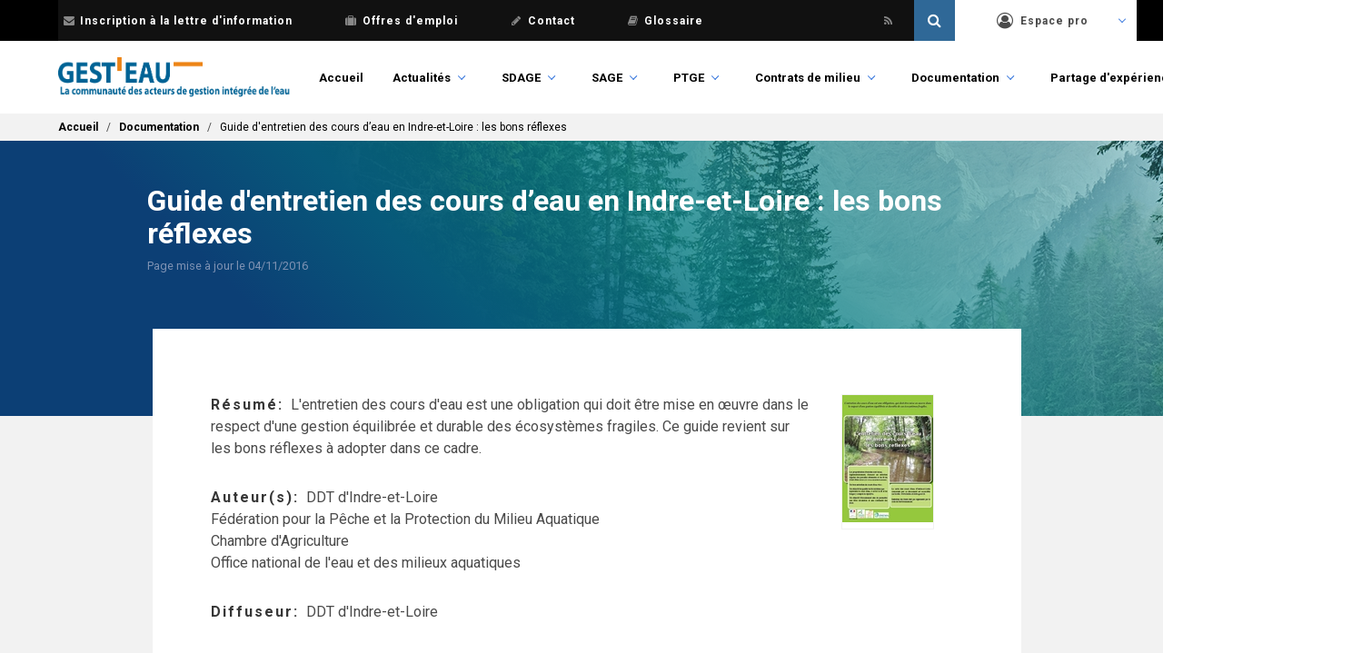

--- FILE ---
content_type: text/html; charset=UTF-8
request_url: https://www.gesteau.fr/document/guide-dentretien-des-cours-d%E2%80%99eau-en-indre-et-loire-les-bons-reflexes
body_size: 8547
content:
<!DOCTYPE html>
<html lang="fr" dir="ltr" prefix="content: http://purl.org/rss/1.0/modules/content/  dc: http://purl.org/dc/terms/  foaf: http://xmlns.com/foaf/0.1/  og: http://ogp.me/ns#  rdfs: http://www.w3.org/2000/01/rdf-schema#  schema: http://schema.org/  sioc: http://rdfs.org/sioc/ns#  sioct: http://rdfs.org/sioc/types#  skos: http://www.w3.org/2004/02/skos/core#  xsd: http://www.w3.org/2001/XMLSchema# ">
  <head>
    <meta charset="utf-8" />
<script async src="https://www.googletagmanager.com/gtag/js?id=UA-4919770-14"></script>
<script>window.dataLayer = window.dataLayer || [];function gtag(){dataLayer.push(arguments)};gtag("js", new Date());gtag("config", "UA-4919770-14", {"groups":"default","anonymize_ip":true});</script>
<script>var _paq = _paq || [];(function(){var u=(("https:" == document.location.protocol) ? "https://po.oieau.fr/piwik/" : "http://po.oieau.fr/piwik/");_paq.push(["setSiteId", "21"]);_paq.push(["setTrackerUrl", u+"piwik.php"]);_paq.push(["setDoNotTrack", 1]);_paq.push(["trackPageView"]);_paq.push(["setIgnoreClasses", ["no-tracking","colorbox"]]);_paq.push(["enableLinkTracking"]);var d=document,g=d.createElement("script"),s=d.getElementsByTagName("script")[0];g.type="text/javascript";g.defer=true;g.async=true;g.src=u+"piwik.js";s.parentNode.insertBefore(g,s);})();</script>
<meta name="title" content="Guide d&#039;entretien des cours d’eau en Indre-et-Loire : les bons réflexes | Gest&#039;eau" />
<link rel="canonical" href="https://www.gesteau.fr/document/guide-dentretien-des-cours-d%E2%80%99eau-en-indre-et-loire-les-bons-reflexes" />
<meta name="description" content="L&#039;entretien des cours d&#039;eau est une obligation qui doit être mise en œuvre dans le respect d&#039;une gestion équilibrée et durable des écosystèmes fragiles. Ce guide revient sur les bons réflexes à adopter dans ce cadre." />
<meta name="Generator" content="Drupal 8 (https://www.drupal.org)" />
<meta name="MobileOptimized" content="width" />
<meta name="HandheldFriendly" content="true" />
<meta name="viewport" content="width=device-width, initial-scale=1.0, maximum-scale=1.0, minimum-scale=1.0, user-scalable=no" />
<meta http-equiv="X-UA-Compatible" content="IE=edge,chrome=1" />
<meta http-equiv="ImageToolbar" content="false" />
<link rel="shortcut icon" href="/sites/default/files/favicon.ico" type="image/vnd.microsoft.icon" />
<link rel="revision" href="/document/guide-dentretien-des-cours-d%E2%80%99eau-en-indre-et-loire-les-bons-reflexes" />

    <title>Guide d&#039;entretien des cours d’eau en Indre-et-Loire : les bons réflexes | Gest&#039;eau</title>
    <link href="https://fonts.googleapis.com/css?family=Roboto:100,100i,300,300i,400,400i,500,500i,700,700i,900,900i" rel="stylesheet">
    <style media="all">
@import url("/modules/custom/gesteau_maps/assets/css/gesteau_maps.css?t9ats3");
@import url("/modules/custom/gesteau_maps/libraries/leaflet_panel/dist/leaflet-panel-layers.min.css?t9ats3");
@import url("/modules/custom/gesteau_maps/libraries/leaflet_geosearch/dist/Control.Geocoder.css?t9ats3");
@import url("/modules/custom/gesteau_maps/libraries/leaflet_mouseposition/src/L.Control.MousePosition.css?t9ats3");
@import url("/core/themes/stable/css/system/components/ajax-progress.module.css?t9ats3");
@import url("/core/themes/stable/css/system/components/align.module.css?t9ats3");
@import url("/core/themes/stable/css/system/components/autocomplete-loading.module.css?t9ats3");
@import url("/core/themes/stable/css/system/components/fieldgroup.module.css?t9ats3");
@import url("/core/themes/stable/css/system/components/container-inline.module.css?t9ats3");
@import url("/core/themes/stable/css/system/components/clearfix.module.css?t9ats3");
@import url("/core/themes/stable/css/system/components/details.module.css?t9ats3");
@import url("/core/themes/stable/css/system/components/hidden.module.css?t9ats3");
@import url("/core/themes/stable/css/system/components/item-list.module.css?t9ats3");
@import url("/core/themes/stable/css/system/components/js.module.css?t9ats3");
@import url("/core/themes/stable/css/system/components/nowrap.module.css?t9ats3");
@import url("/core/themes/stable/css/system/components/position-container.module.css?t9ats3");
@import url("/core/themes/stable/css/system/components/progress.module.css?t9ats3");
@import url("/core/themes/stable/css/system/components/reset-appearance.module.css?t9ats3");
@import url("/core/themes/stable/css/system/components/resize.module.css?t9ats3");
@import url("/core/themes/stable/css/system/components/sticky-header.module.css?t9ats3");
@import url("/core/themes/stable/css/system/components/system-status-counter.css?t9ats3");
@import url("/core/themes/stable/css/system/components/system-status-report-counters.css?t9ats3");
@import url("/core/themes/stable/css/system/components/system-status-report-general-info.css?t9ats3");
@import url("/core/themes/stable/css/system/components/tabledrag.module.css?t9ats3");
@import url("/core/themes/stable/css/system/components/tablesort.module.css?t9ats3");
@import url("/core/themes/stable/css/system/components/tree-child.module.css?t9ats3");
@import url("/modules/custom/gesteau_faq/../../../libraries/chosen/chosen.css?t9ats3");
@import url("/modules/custom/gesteau_faq/assets/css/gesteau-faq-list.css?t9ats3");
@import url("/modules/custom/gesteau_faq/assets/css/gesteau-forum-list.css?t9ats3");
@import url("/modules/contrib/leaflet/js/leaflet/dist/leaflet.css?t9ats3");
</style>
<link rel="stylesheet" href="https://cdn.jsdelivr.net/npm/bulma@0.6.2/css/bulma.css" media="all" />
<style media="all">
@import url("/themes/contrib/bulma/assets/font-awesome/css/font-awesome.css?t9ats3");
@import url("/themes/contrib/bulma/assets/overrides.css?t9ats3");
@import url("/themes/contrib/bulma/assets/bulma.style.css?t9ats3");
@import url("/themes/custom/bulma_gesteau/assets/overrides.css?t9ats3");
@import url("/themes/custom/bulma_gesteau/assets/bulma_gesteau.style.css?t9ats3");
@import url("/themes/custom/bulma_gesteau/assets/front.css?t9ats3");
@import url("/themes/custom/bulma_gesteau/assets/actualites.css?t9ats3");
@import url("/themes/custom/bulma_gesteau/assets/partages.css?t9ats3");
@import url("/themes/custom/bulma_gesteau/assets/recherche.css?t9ats3");
@import url("/themes/custom/bulma_gesteau/assets/responsive.css?t9ats3");
</style>

    
<!--[if lte IE 8]>
<script src="/core/assets/vendor/html5shiv/html5shiv.min.js?v=3.7.3"></script>
<![endif]-->


  </head>
  <body class="life-is-fr">    <a href="#main-content" class="visually-hidden focusable">Aller au contenu principal
    </a>  <div class="dialog-off-canvas-main-canvas" data-off-canvas-main-canvas><div class="container navbar-secondary-container is-fluid">
    <div class="container">
        <nav class="navbar navbar-secondary">
            <div class="navbar-menu">
                <div class="navbar-start secondary-menu">
                    <!-- Secondary menu -->
                    <a class="navbar-item" href="/lettre-information"><span class="icon"><i class="fa fa-envelope"></i></span>Inscription à la lettre d'information</a>
                    <a class="navbar-item" href="/annonces"><span class="icon"><i class="fa fa-suitcase"></i></span>Offres d'emploi</a>
                    <a class="navbar-item" href="/contact"><span class="icon"><i class="fa fa-pencil"></i></span>Contact</a>
                    <a class="navbar-item last" target="_blank" href="https://glossaire.eauetbiodiversite.fr/"><span class="icon"><i class="fa fa-book"></i></span>Glossaire</a>
                    <!-- Social menu -->
                    <a class="navbar-item navbar-icon" target="_blank" href="https:///www.linkedin.com/showcase/gesteau/">
                        <span class="icon">
                          <svg xmlns="http://www.w3.org/2000/svg" viewBox="-200 0 1000 500"><!--!Font Awesome Free 6.5.2 by @fontawesome - https://fontawesome.com License - https://fontawesome.com/license/free Copyright 2024 Fonticons, Inc.--><path fill="#888" d="M416 32H31.9C14.3 32 0 46.5 0 64.3v383.4C0 465.5 14.3 480 31.9 480H416c17.6 0 32-14.5 32-32.3V64.3c0-17.8-14.4-32.3-32-32.3zM135.4 416H69V202.2h66.5V416zm-33.2-243c-21.3 0-38.5-17.3-38.5-38.5S80.9 96 102.2 96c21.2 0 38.5 17.3 38.5 38.5 0 21.3-17.2 38.5-38.5 38.5zm282.1 243h-66.4V312c0-24.8-.5-56.7-34.5-56.7-34.6 0-39.9 27-39.9 54.9V416h-66.4V202.2h63.7v29.2h.9c8.9-16.8 30.6-34.5 62.9-34.5 67.2 0 79.7 44.3 79.7 101.9V416z"/></svg>
                        </span>
                    </a>
                    <a class="navbar-item navbar-icon" target="_blank" href="https://x.com/gesteau">
                        <span class="icon">
                          <svg xmlns="http://www.w3.org/2000/svg" viewBox="-200 0 1000 500"><!--!Font Awesome Free 6.5.2 by @fontawesome - https://fontawesome.com License - https://fontawesome.com/license/free Copyright 2024 Fonticons, Inc.--><path fill="#888" d="M389.2 48h70.6L305.6 224.2 487 464H345L233.7 318.6 106.5 464H35.8L200.7 275.5 26.8 48H172.4L272.9 180.9 389.2 48zM364.4 421.8h39.1L151.1 88h-42L364.4 421.8z"/></svg>
                        </span>
                    </a>
                    <a class="navbar-item navbar-icon" target="_blank" href="/rss-actus"><span class="icon"><i class="fa fa-rss"></i></span></a>
                </div>

                <div class="navbar-end">
                    <!-- Search bar -->
                    <div id="secondary-search" class="secondary-search">
                        <form data-drupal-selector="views-exposed-form-search-api-header-default" action="/recherche" method="get">
                            <input class="secondary-search-input" type="text" value="" name="search_api_fulltext" id="search">
                            <input class="secondary-search-submit" type="submit" value="">
                            <span class="secondary-search-icon icon"><i class="fa fa-search"></i></span>
                        </form>
                    </div>

                    <!-- User menu -->
                    <div class="navbar-item has-dropdown is-hoverable user-menu">
                        <a class="navbar-link" href="/user">
                            <span class="icon"><i class="fa fa-user-circle-o"></i></span>
                            Espace pro
                        </a>                            <div class="navbar-dropdown">
                                    <a class="navbar-item" href="/user">
                                        Gérer mon compte
                                    </a>
                                    <a class="navbar-item" href="/contact">
                                        Demander la création d'une fiche (SAGE, PTGE ou contrat)
                                    </a>
                                    <a class="navbar-item" href="/contact">
                                        Demander les droits d'accès à une fiche (SAGE, PTGE ou contrat)
                                    </a>                    </div>
                </div>
            </div>
        </nav>
    </div>
</div>
<div class="container">
  <nav class="navbar navbar-primary" role="navigation" aria-label="primary navigation">
    <div class="navbar-brand">
      <a class="navbar-item" href="/" title="Accueil" rel="home">
        <img src="/themes/custom/bulma_gesteau/logo.png" />
      </a>
      <div id="js-navbar-burger" class="navbar-burger burger" data-target="navbar-menu">
        <span></span>
        <span></span>
        <span></span>
      </div>
    </div>
    <div id="js-navbar-menu" class="navbar-menu"><nav role="navigation" aria-labelledby="navbar-menu-menu" id="navbar-menu" class="navbar-end menu">
  <h2 class="menu-label visually-hidden" id="navbar-menu-menu">Main navigation</h2>      <ul class="navbar">        <li class="navbar-item"><a href="/" data-drupal-link-system-path="&lt;front&gt;">Accueil</a>      </li>        <li class="navbar-item navbar-link is-hoverable"><a href="/actualites" data-drupal-link-system-path="actualites">Actualités</a>      <ul class="navbar navbar-dropdown">        <li class="navbar-item"><a href="/actualites" data-drupal-link-system-path="actualites">Actualités</a>      </li>        <li class="navbar-item"><a href="/agenda" data-drupal-link-system-path="agenda">Agenda</a>      </li>        <li class="navbar-item"><a href="/lettre-information" data-drupal-link-system-path="lettre-information">Lettre d&#039;information</a>      </li>        <li class="navbar-item"><a href="/lettre-gemapi" data-drupal-link-system-path="lettre-gemapi">Lettre GEMAPI</a>      </li>        <li class="navbar-item"><a href="/lettre-ptge" data-drupal-link-system-path="lettre-ptge">Lettre PTGE</a>      </li>        <li class="navbar-item"><a href="/node/add/evenement" data-drupal-link-system-path="node/add/evenement">Proposer un événement</a>      </li>    </ul>      </li>        <li class="navbar-item navbar-link is-hoverable"><a href="/presentation/sdage" data-drupal-link-system-path="node/45751">SDAGE</a>      <ul class="navbar navbar-dropdown">        <li class="navbar-item"><a href="/presentation/sdage" data-drupal-link-system-path="node/45751">Qu&#039;est-ce qu&#039;un SDAGE ?</a>      </li>        <li class="navbar-item"><a href="/sdage/textes-reglementaires" data-drupal-link-system-path="node/45756">Textes réglementaires et jurisprudence</a>      </li>        <li class="navbar-item"><a href="/consulter-les-sdage" data-drupal-link-system-path="node/45754">Consulter les SDAGE</a>      </li>    </ul>      </li>        <li class="navbar-item navbar-link is-hoverable"><a href="/presentation/sage" data-drupal-link-system-path="node/45752">SAGE</a>      <ul class="navbar navbar-dropdown">        <li class="navbar-item"><a href="/presentation/sage" data-drupal-link-system-path="node/45752">Qu&#039;est-ce qu&#039;un SAGE ?</a>      </li>        <li class="navbar-item"><a href="/textes-reglementaires/sage" data-drupal-link-system-path="node/45758">Textes réglementaires</a>      </li>        <li class="navbar-item"><a href="/sage" data-drupal-link-system-path="sage">Carte de situation</a>      </li>        <li class="navbar-item"><a href="/rechercher/sage" data-drupal-link-system-path="rechercher/sage">Rechercher un SAGE</a>      </li>        <li class="navbar-item"><a href="/telecharger/sage" data-drupal-link-system-path="node/58877">Télécharger les données des SAGE</a>      </li>        <li class="navbar-item"><a href="/chiffres-cles/sage" data-drupal-link-system-path="chiffres-cles/sage">Chiffres clés</a>      </li>        <li class="navbar-item"><a href="/base-regles-sage/sage" data-drupal-link-system-path="node/183359">Base de données nationale des règles de SAGE</a>      </li>        <li class="navbar-item"><a href="/metier/sage" data-drupal-link-system-path="node/195359">Métier d&#039;animation du SAGE</a>      </li>        <li class="navbar-item"><a href="/forum/faq" data-drupal-link-system-path="forum/faq">FAQ - Réponses du Ministère</a>      </li>    </ul>      </li>        <li class="navbar-item navbar-link is-hoverable"><a href="/presentation/ptge" data-drupal-link-system-path="node/195622">PTGE</a>      <ul class="navbar navbar-dropdown">        <li class="navbar-item"><a href="/presentation/ptge" data-drupal-link-system-path="node/195622">Qu’est-ce qu’un PTGE ?</a>      </li>        <li class="navbar-item"><a href="/ptge" data-drupal-link-system-path="ptge">Carte de situation des PTGE</a>      </li>        <li class="navbar-item"><a href="/rechercher/ptge" data-drupal-link-system-path="rechercher/ptge">Rechercher un PTGE</a>      </li>        <li class="navbar-item"><a href="/telecharger/ptge" data-drupal-link-system-path="node/195623">Télécharger les données des PTGE</a>      </li>        <li class="navbar-item"><a href="/lettre-ptge" data-drupal-link-system-path="lettre-ptge">Lettre PTGE</a>      </li>        <li class="navbar-item"><a href="/chiffres-cles/ptge" data-drupal-link-system-path="chiffres-cles/ptge">Chiffres clés</a>      </li>    </ul>      </li>        <li class="navbar-item navbar-link is-hoverable"><a href="/presentation/contrat" data-drupal-link-system-path="node/45753">Contrats de milieu</a>      <ul class="navbar navbar-dropdown">        <li class="navbar-item"><a href="/presentation/contrat" data-drupal-link-system-path="node/45753">Qu&#039;est-ce qu&#039;un contrat de milieu ?</a>      </li>        <li class="navbar-item"><a href="/textes-reglementaires/contrat" data-drupal-link-system-path="node/45759">Textes réglementaires</a>      </li>        <li class="navbar-item"><a href="/contrats" data-drupal-link-system-path="contrats">Carte de situation</a>      </li>        <li class="navbar-item"><a href="/rechercher/contrat" data-drupal-link-system-path="rechercher/contrat">Rechercher un contrat de milieu</a>      </li>        <li class="navbar-item"><a href="/telecharger/contrat" data-drupal-link-system-path="node/58878">Télécharger les données des contrats de milieu</a>      </li>        <li class="navbar-item"><a href="/chiffres-cles/contrat" data-drupal-link-system-path="chiffres-cles/contrat">Chiffres clés</a>      </li>    </ul>      </li>        <li class="navbar-item navbar-link is-hoverable"><a href="/documentation" data-drupal-link-system-path="documentation">Documentation</a>      <ul class="navbar navbar-dropdown">        <li class="navbar-item"><a href="/documentation" data-drupal-link-system-path="documentation">Rechercher un document</a>      </li>        <li class="navbar-item"><a href="/textes-reglementaires" data-drupal-link-system-path="node/66901">Textes réglementaires</a>      </li>        <li class="navbar-item"><a href="/guides-methodologiques" data-drupal-link-system-path="node/66935">Guides méthodologiques</a>      </li>    </ul>      </li>        <li class="navbar-item navbar-link is-hoverable"><a href="/partage-experiences" data-drupal-link-system-path="node/106025">Partage d&#039;expériences</a>      <ul class="navbar navbar-dropdown">        <li class="navbar-item"><a href="/partage-experiences" data-drupal-link-system-path="node/106025">Partage d&#039;expériences</a>      </li>        <li class="navbar-item"><a href="/forum" data-drupal-link-system-path="forum">Forum</a>      </li>        <li class="navbar-item"><a href="/reunions-animateurs" data-drupal-link-system-path="node/84934">Réunions des animateurs</a>      </li>        <li class="navbar-item"><a href="/rendez-vous-gesteau" data-drupal-link-system-path="node/106998">Rendez-vous Gest&#039;eau</a>      </li>        <li class="navbar-item"><a href="/partage-experiences/a-linternational" data-drupal-link-system-path="node/157575">A l&#039;international</a>      </li>    </ul>      </li>        <li class="navbar-item navbar-link is-hoverable"><a href="/life-eau-climat" data-drupal-link-system-path="node/161512">LIFE Eau&amp;Climat</a>      <ul class="navbar navbar-dropdown">        <li class="menu-is-fr navbar-item"><a href="/life-eau-climat" data-drupal-link-system-path="node/161512">Accueil projet</a>      </li>        <li class="menu-is-fr navbar-item"><a href="/life-eau-climat/presentation" data-drupal-link-system-path="node/183537">Présentation</a>      </li>        <li class="menu-is-fr navbar-item"><a href="/life-eau-climat/actualit%C3%A9s" data-drupal-link-system-path="node/183538">Actualités</a>      </li>        <li class="menu-is-fr navbar-item"><a href="/life-eau-climat/partenaires" data-drupal-link-system-path="node/182495">Partenaires</a>      </li>        <li class="menu-is-fr navbar-item"><a href="/life-eau-climat/actions" data-drupal-link-system-path="node/183543">Actions</a>      </li>        <li class="menu-is-fr navbar-item"><a href="/life-eau-climat/resultats" data-drupal-link-system-path="node/183549">Résultats</a>      </li>        <li class="menu-is-fr navbar-item"><a href="/life-eau-climat/communication" data-drupal-link-system-path="node/183550">Communication</a>      </li>        <li class="menu-is-fr navbar-item"><a href="/life-eau-climat/ressources" data-drupal-link-system-path="node/183551">Ressources</a>      </li>        <li class="menu-is-en navbar-item"><a href="/en/life-eau-climat" data-drupal-link-system-path="node/184176">Home</a>      </li>        <li class="menu-is-en navbar-item"><a href="/en/life-eau-climat/presentation" data-drupal-link-system-path="node/184178">Presentation</a>      </li>        <li class="menu-is-en navbar-item"><a href="/en/life-eau-climat/news" data-drupal-link-system-path="node/184179">News</a>      </li>        <li class="menu-is-en navbar-item"><a href="/en/life-eau-climat/partners" data-drupal-link-system-path="node/184180">Partners</a>      </li>        <li class="menu-is-en navbar-item"><a href="/en/life-eau-climat/actions" data-drupal-link-system-path="node/184197">Actions</a>      </li>        <li class="menu-is-en navbar-item"><a href="/en/life-eau-climat/results" data-drupal-link-system-path="node/184203">Results</a>      </li>        <li class="menu-is-en navbar-item"><a href="/en/life-eau-climat/communication" data-drupal-link-system-path="node/184204">Communication</a>      </li>        <li class="menu-is-en navbar-item"><a href="/en/life-eau-climat/resources" data-drupal-link-system-path="node/184205">Resources</a>      </li>    </ul>      </li>    </ul></nav>

    </div>
  </nav>
</div><section class="hero breadcrumbs">    <div class="hero-footer">
      <div class="container"><div id="block-bulma-gesteau-breadcrumbs" class="block block-system block-system-breadcrumb-block clearfix">  <nav class="breadcrumb" role="navigation" aria-labelledby="system-breadcrumb">
    <h2 id="system-breadcrumb" class="visually-hidden">Fil d'Ariane</h2>
    <ol>      <li>          <a href="/">Accueil</a>      </li>      <li>          <a href="/documentation">Documentation</a>      </li>      <li>Guide d&#039;entretien des cours d’eau en Indre-et-Loire : les bons réflexes      </li>    </ol>  </nav></div>

      </div>
    </div></section><section class="hero gesteau-title">
  <div class="container is-fluid gesteau-title-background">
    <div class="hero-body">
      <div class="container">
        <div class="columns is-centered">
          <div class="is-10 column"><div id="block-bulma-gesteau-page-title" class="block block-core block-page-title-block clearfix">  <h1 class="title"><span>Guide d&#039;entretien des cours d’eau en Indre-et-Loire : les bons réflexes</span>
</h1>

  <div class="subtitle">      <div>
        Page mise à jour le&nbsp;04/11/2016
      </div>  </div></div>

            <h2 class="subtitle">
            </h2>
          </div>
        </div>
      </div>
    </div>
  </div>
</section><section class="section gesteau-main">
  <main role="main" class="container">
    <a id="main-content" tabindex="-1"></a>


    <div class="columns is-centered">      <div class="main-content column is-10"><div id="block-returndocumentionsearch" class="block block-gesteau block-return-documention-search__block2 clearfix"></div>
<div id="block-bulma-gesteau-content" class="block block-system block-system-main-block clearfix">
<article data-history-node-id="107434" role="article" about="/document/guide-dentretien-des-cours-d%E2%80%99eau-en-indre-et-loire-les-bons-reflexes" class="content document full clearfix migrated">
  <div>      <div>    <div><figure class="image">
  <img src="/sites/default/files/gesteau/content_files/document/sans_titre_1_61.jpg" typeof="foaf:Image" />
</figure>
</div></div>  <div class="field-text-with-summary content field-wrapper">
    <div class="label is-pulled-left">Résumé</div>    <div><p>L'entretien des cours d'eau est une obligation qui doit être mise en œuvre dans le respect d'une gestion équilibrée et durable des écosystèmes fragiles. Ce guide revient sur les bons réflexes à adopter dans ce cadre.</p></div>  </div>  <div class="field-wrapper">
    <div class="label is-pulled-left">Auteur(s)</div>      <div>    <div>DDT d&#039;Indre-et-Loire</div>    <div>Fédération pour la Pêche et la Protection du Milieu Aquatique</div>    <div>Chambre d&#039;Agriculture</div>    <div>Office national de l&#039;eau et des milieux aquatiques</div>      </div>  </div>  <div class="field-wrapper">
    <div class="label is-pulled-left">Diffuseur</div>      <div>    <div>DDT d&#039;Indre-et-Loire</div>      </div>  </div>  <div class="field-wrapper">
    <div class="label is-pulled-left">Type de document</div>      <div>    <div>Guide méthodologique</div>      </div>  </div>  <div class="field-wrapper">
    <div class="label is-pulled-left">Thématiques abordées par le document</div>      <div>    <div>Planification/Plans de gestion/Outils de gestion participative</div>      </div>  </div>  <div class="field-wrapper">
    <div class="label is-pulled-left">Thèmes Gest&#039;eau</div>      <div>    <div>Cours d&#039;eau</div>    <div>Sensibilisation</div>      </div>  </div>  <div class="field-wrapper">
    <div class="label is-pulled-left">Date de publication</div>    <div><time datetime="2016-08-01T12:00:00Z">01/08/2016</time>
</div>  </div>  <div class="field-wrapper">
    <div class="label is-pulled-left">Fichiers attachés</div>      <div>    <div><span class="file file--mime-application-pdf file--application-pdf">
  <span class="icon">
    <i class="fa fa-file-pdf-o"></i>
  </span><a href="https://www.gesteau.fr/sites/default/files/gesteau/content_files/document/guide_dentretien_des_cours_deau.pdf" type="application/pdf; length=1" title="guide_dentretien_des_cours_deau.pdf">guide_dentretien_des_cours_deau.pdf</a>
</span>
</div>      </div>  </div>  <div class="field-wrapper">
    <div class="label is-pulled-left">Langue</div>    <div>Français</div>  </div>
  </div>

</article>
</div>

      </div>    </div>

  </main>
</section><footer role="contentinfo" class="footer">
  <div class="container is-fluid plan">
    <div class="container"><div class="footer-newsletter"><div id="block-blocinscriptionnewsletterfooter" class="block block-block-content block-block-content1b9cc0d1-0c35-496f-b2f9-254d6f340d8c clearfix column is-narrow">      <div class="field-text-with-summary content">    <div><div class="footer-newsletter">
<h3>Lettre d'information</h3>

<form accept-charset="UTF-8" action="https://www.gesteau.fr/lettre-information" class="webform-submission-form webform-submission-add-form webform-submission-lettre-d-information-form webform-submission-lettre-d-information-add-form js-webform-details-toggle webform-details-toggle contextual-region" data-drupal-selector="webform-submission-lettre-d-information-add-form" method="get">
<div class="columns">
<div class="column is-5"><label for="adresse_e_mail2">Inscrivez-vous à la lettre d'information : </label></div>

<div class="column is-5"><input aria-required="true" autocomplete="off" class="form-email required" data-drupal-selector="edit-adresse-e-mail" maxlength="254" name="adresse_e_mail2" placeholder="Saisissez votre email" required="required" size="60" type="email" value="" /></div>

<nav class="radios--wrapper fieldgroup form-composite webform-composite-visible-title required js-webform-type-radios webform-type-radios panel js-form-item form-item js-form-wrapper form-wrapper" data-drupal-selector="edit-je-souhaite">
<p class="panel-heading fieldset-legend js-form-required form-required">Je souhaite</p>

<div class="panel-block fieldset-wrapper">
<div class="js-webform-radios webform-options-display-one-column">
<div class="js-form-item field form-item js-form-type-radio form-item-je-souhaite js-form-item-je-souhaite"><label class="label control-label option" for="edit-je-souhaite-m-abonner"><input checked="checked" class="form-radio" data-drupal-selector="edit-je-souhaite-m-abonner" name="je_souhaite" type="radio" value="m_abonner" /> m'abonner</label></div>

<div class="js-form-item field form-item js-form-type-radio form-item-je-souhaite js-form-item-je-souhaite"><label class="label control-label option" for="edit-je-souhaite-me-desabonner"><input class="form-radio" data-drupal-selector="edit-je-souhaite-me-desabonner" name="je_souhaite" type="radio" value="me_desabonner" /> me désabonner</label></div>
</div>
</div>
</nav>

<div class="column is-2 cta"><input type="submit" value="Valider" /></div>
</div>
</form>
</div>
</div></div></div>
</div><div id="block-sitemap" class="block block-sitemap clearfix column is-narrow">
<div class="sitemap">    <div class="sitemap-message">Toutes les rubriques du site Gest'eau !
    </div>      <div class="sitemap-box-menu sitemap-box-menu-main sitemap-box">          <h2>Main navigation</h2>        <div class="content"><ul class="sitemap-menu"><li class="first leaf"><a href="/" data-drupal-link-system-path="&lt;front&gt;">Accueil</a></li>
<li class="expanded"><a href="/actualites" data-drupal-link-system-path="actualites">Actualités</a><ul class="sitemap-menu"><li class="first leaf"><a href="/actualites" data-drupal-link-system-path="actualites">Actualités</a></li>
<li class="leaf"><a href="/agenda" data-drupal-link-system-path="agenda">Agenda</a></li>
<li class="leaf"><a href="/lettre-information" data-drupal-link-system-path="lettre-information">Lettre d&#039;information</a></li>
<li class="leaf"><a href="/lettre-gemapi" data-drupal-link-system-path="lettre-gemapi">Lettre GEMAPI</a></li>
<li class="leaf"><a href="/lettre-ptge" data-drupal-link-system-path="lettre-ptge">Lettre PTGE</a></li>
<li class="last leaf"><a href="/node/add/evenement" data-drupal-link-system-path="node/add/evenement">Proposer un événement</a></li>
</ul></li>
<li class="expanded"><a href="/presentation/sdage" data-drupal-link-system-path="node/45751">SDAGE</a><ul class="sitemap-menu"><li class="first leaf"><a href="/presentation/sdage" data-drupal-link-system-path="node/45751">Qu&#039;est-ce qu&#039;un SDAGE ?</a></li>
<li class="leaf"><a href="/sdage/textes-reglementaires" data-drupal-link-system-path="node/45756">Textes réglementaires et jurisprudence</a></li>
<li class="last leaf"><a href="/consulter-les-sdage" data-drupal-link-system-path="node/45754">Consulter les SDAGE</a></li>
</ul></li>
<li class="expanded"><a href="/presentation/sage" data-drupal-link-system-path="node/45752">SAGE</a><ul class="sitemap-menu"><li class="first leaf"><a href="/presentation/sage" data-drupal-link-system-path="node/45752">Qu&#039;est-ce qu&#039;un SAGE ?</a></li>
<li class="leaf"><a href="/textes-reglementaires/sage" data-drupal-link-system-path="node/45758">Textes réglementaires</a></li>
<li class="leaf"><a href="/sage" data-drupal-link-system-path="sage">Carte de situation</a></li>
<li class="leaf"><a href="/rechercher/sage" data-drupal-link-system-path="rechercher/sage">Rechercher un SAGE</a></li>
<li class="leaf"><a href="/telecharger/sage" data-drupal-link-system-path="node/58877">Télécharger les données des SAGE</a></li>
<li class="leaf"><a href="/chiffres-cles/sage" data-drupal-link-system-path="chiffres-cles/sage">Chiffres clés</a></li>
<li class="leaf"><a href="/base-regles-sage/sage" data-drupal-link-system-path="node/183359">Base de données nationale des règles de SAGE</a></li>
<li class="leaf"><a href="/metier/sage" data-drupal-link-system-path="node/195359">Métier d&#039;animation du SAGE</a></li>
<li class="last leaf"><a href="/forum/faq" data-drupal-link-system-path="forum/faq">FAQ - Réponses du Ministère</a></li>
</ul></li>
<li class="expanded"><a href="/presentation/ptge" data-drupal-link-system-path="node/195622">PTGE</a><ul class="sitemap-menu"><li class="first leaf"><a href="/presentation/ptge" data-drupal-link-system-path="node/195622">Qu’est-ce qu’un PTGE ?</a></li>
<li class="leaf"><a href="/ptge" data-drupal-link-system-path="ptge">Carte de situation des PTGE</a></li>
<li class="leaf"><a href="/rechercher/ptge" data-drupal-link-system-path="rechercher/ptge">Rechercher un PTGE</a></li>
<li class="leaf"><a href="/telecharger/ptge" data-drupal-link-system-path="node/195623">Télécharger les données des PTGE</a></li>
<li class="leaf"><a href="/lettre-ptge" data-drupal-link-system-path="lettre-ptge">Lettre PTGE</a></li>
<li class="last leaf"><a href="/chiffres-cles/ptge" data-drupal-link-system-path="chiffres-cles/ptge">Chiffres clés</a></li>
</ul></li>
<li class="expanded"><a href="/presentation/contrat" data-drupal-link-system-path="node/45753">Contrats de milieu</a><ul class="sitemap-menu"><li class="first leaf"><a href="/presentation/contrat" data-drupal-link-system-path="node/45753">Qu&#039;est-ce qu&#039;un contrat de milieu ?</a></li>
<li class="leaf"><a href="/textes-reglementaires/contrat" data-drupal-link-system-path="node/45759">Textes réglementaires</a></li>
<li class="leaf"><a href="/contrats" data-drupal-link-system-path="contrats">Carte de situation</a></li>
<li class="leaf"><a href="/rechercher/contrat" data-drupal-link-system-path="rechercher/contrat">Rechercher un contrat de milieu</a></li>
<li class="leaf"><a href="/telecharger/contrat" data-drupal-link-system-path="node/58878">Télécharger les données des contrats de milieu</a></li>
<li class="last leaf"><a href="/chiffres-cles/contrat" data-drupal-link-system-path="chiffres-cles/contrat">Chiffres clés</a></li>
</ul></li>
<li class="expanded"><a href="/documentation" data-drupal-link-system-path="documentation">Documentation</a><ul class="sitemap-menu"><li class="first leaf"><a href="/documentation" data-drupal-link-system-path="documentation">Rechercher un document</a></li>
<li class="leaf"><a href="/textes-reglementaires" data-drupal-link-system-path="node/66901">Textes réglementaires</a></li>
<li class="last leaf"><a href="/guides-methodologiques" data-drupal-link-system-path="node/66935">Guides méthodologiques</a></li>
</ul></li>
<li class="expanded"><a href="/partage-experiences" data-drupal-link-system-path="node/106025">Partage d&#039;expériences</a><ul class="sitemap-menu"><li class="first leaf"><a href="/partage-experiences" data-drupal-link-system-path="node/106025">Partage d&#039;expériences</a></li>
<li class="leaf"><a href="/forum" data-drupal-link-system-path="forum">Forum</a></li>
<li class="leaf"><a href="/reunions-animateurs" data-drupal-link-system-path="node/84934">Réunions des animateurs</a></li>
<li class="leaf"><a href="/rendez-vous-gesteau" data-drupal-link-system-path="node/106998">Rendez-vous Gest&#039;eau</a></li>
<li class="last leaf"><a href="/partage-experiences/a-linternational" data-drupal-link-system-path="node/157575">A l&#039;international</a></li>
</ul></li>
<li class="last expanded"><a href="/life-eau-climat" data-drupal-link-system-path="node/161512">LIFE Eau&amp;Climat</a><ul class="sitemap-menu"><li class="first leaf"><a href="/life-eau-climat" data-drupal-link-system-path="node/161512">Accueil projet</a></li>
<li class="leaf"><a href="/life-eau-climat/presentation" data-drupal-link-system-path="node/183537">Présentation</a></li>
<li class="leaf"><a href="/life-eau-climat/actualit%C3%A9s" data-drupal-link-system-path="node/183538">Actualités</a></li>
<li class="leaf"><a href="/life-eau-climat/partenaires" data-drupal-link-system-path="node/182495">Partenaires</a></li>
<li class="leaf"><a href="/life-eau-climat/actions" data-drupal-link-system-path="node/183543">Actions</a></li>
<li class="leaf"><a href="/life-eau-climat/resultats" data-drupal-link-system-path="node/183549">Résultats</a></li>
<li class="leaf"><a href="/life-eau-climat/communication" data-drupal-link-system-path="node/183550">Communication</a></li>
<li class="leaf"><a href="/life-eau-climat/ressources" data-drupal-link-system-path="node/183551">Ressources</a></li>
<li class="leaf"><a href="/en/life-eau-climat" data-drupal-link-system-path="node/184176">Home</a></li>
<li class="leaf"><a href="/en/life-eau-climat/presentation" data-drupal-link-system-path="node/184178">Presentation</a></li>
<li class="leaf"><a href="/en/life-eau-climat/news" data-drupal-link-system-path="node/184179">News</a></li>
<li class="leaf"><a href="/en/life-eau-climat/partners" data-drupal-link-system-path="node/184180">Partners</a></li>
<li class="leaf"><a href="/en/life-eau-climat/actions" data-drupal-link-system-path="node/184197">Actions</a></li>
<li class="leaf"><a href="/en/life-eau-climat/results" data-drupal-link-system-path="node/184203">Results</a></li>
<li class="leaf"><a href="/en/life-eau-climat/communication" data-drupal-link-system-path="node/184204">Communication</a></li>
<li class="last leaf"><a href="/en/life-eau-climat/resources" data-drupal-link-system-path="node/184205">Resources</a></li>
</ul></li>
</ul>
        </div>
      </div></div>
</div>



    </div>
  </div>
  <div class="container is-fluid links">
    <div class="container">
      <a href="/faq">FAQ</a>&nbsp; | &nbsp;
      <a href="/mentions-legales">Mentions légales</a>&nbsp; | &nbsp;
      <a href="/donnees-personnelles">Données personnelles</a>&nbsp; | &nbsp;
      <a href="/avertissement">Avertissement</a>&nbsp; | &nbsp;
      <a href="/rss">RSS</a>&nbsp; | &nbsp;
      <a href="/sitemap">Plan du site</a>
    </div>
  </div>
  <div class="container logos">
    <div class="columns">
      <div class="column is-6">
        <img class="logo-oieau" title="Logo Office International de l'Eau" alt="Logo Office International de l'Eau" src="/themes/custom/bulma_gesteau/img/logos/oieau-2021.png" width="175" loading="lazy" />
        <p>
          Gest'eau a été créé et est géré par l'OiEau (Office International de l'Eau), avec le soutien financier de l'OFB (Office français de la biodiversité), et le soutien financier et l'appui technique du Ministère de la Transition écologique, de la Biodiversité, de la Forêt, de la Mer et de la Pêche.
        </p>
      </div>
      <div class="column is-2">
        <img class="logo-afb" title="Office Français de la Biodiversité" alt="Office Français de la Biodiversité" src="/themes/custom/bulma_gesteau/img/logos/ofb.png" width="185" loading="lazy" />
      </div>
      <div class="column is-2">
        <img class="logo-agences" title="Logo Agences de l'Eau" alt="Logo Agences de l'Eau" src="/themes/custom/bulma_gesteau/img/logos/agences.png" width="135" loading="lazy" />
      </div>
      <div class="column is-2">
        <img class="logo-ministere" title="Logo Ministère de la Transition écologique" alt="Logo Ministère de la Transition écologique" src="/themes/custom/bulma_gesteau/img/logos/logo-mte-2025-@300.png" loading="lazy" width="140" />
      </div>
    </div>
  </div>
</footer>

  </div>
    <script type="application/json" data-drupal-selector="drupal-settings-json">{"path":{"baseUrl":"\/","scriptPath":null,"pathPrefix":"","currentPath":"node\/107434","currentPathIsAdmin":false,"isFront":false,"currentLanguage":"fr"},"pluralDelimiter":"\u0003","ajaxPageState":{"libraries":"bulma_gesteau\/global,core\/html5shiv,gesteau_faq\/gesteau-faq-list,gesteau_faq\/gesteau-forum-list,gesteau_maps\/leaflet-geosearch,gesteau_maps\/leaflet-maps,gesteau_maps\/leaflet-mouseposition,gesteau_maps\/leaflet-sidepanel,gesteau_maps\/leaflet-wms,google_analytics\/google_analytics,matomo\/matomo,moderated_content_bulk_publish\/moderated-content-bulk-publish,system\/base","theme":"bulma_gesteau","theme_token":null},"ajaxTrustedUrl":[],"google_analytics":{"account":"UA-4919770-14","trackOutbound":true,"trackMailto":true,"trackDownload":true,"trackDownloadExtensions":"7z|aac|arc|arj|asf|asx|avi|bin|csv|doc(x|m)?|dot(x|m)?|exe|flv|gif|gz|gzip|hqx|jar|jpe?g|js|mp(2|3|4|e?g)|mov(ie)?|msi|msp|pdf|phps|png|ppt(x|m)?|pot(x|m)?|pps(x|m)?|ppam|sld(x|m)?|thmx|qtm?|ra(m|r)?|sea|sit|tar|tgz|torrent|txt|wav|wma|wmv|wpd|xls(x|m|b)?|xlt(x|m)|xlam|xml|z|zip"},"matomo":{"trackMailto":true},"user":{"uid":0,"permissionsHash":"3329695ef6cd77f7b40cdc10c953ed05647fc2e1d4bcd4c3426b6940ebb193b1"}}</script>
<script src="/core/assets/vendor/domready/ready.min.js?v=1.0.8"></script>
<script src="/core/assets/vendor/jquery/jquery.min.js?v=3.2.1"></script>
<script src="/core/assets/vendor/jquery-once/jquery.once.min.js?v=2.2.0"></script>
<script src="/core/misc/drupalSettingsLoader.js?v=8.6.0-rc1"></script>
<script src="/sites/default/files/languages/fr_wIStB-g-xAoWi2xoDeOIlRjiBQS1AAd7xUMTA-5ItOw.js?t9ats3"></script>
<script src="/core/misc/drupal.js?v=8.6.0-rc1"></script>
<script src="/core/misc/drupal.init.js?v=8.6.0-rc1"></script>
<script src="/modules/contrib/google_analytics/js/google_analytics.js?v=8.6.0-rc1"></script>
<script src="/modules/contrib/matomo/js/matomo.js?v=8.6.0-rc1"></script>
<script src="/modules/contrib/moderated_content_bulk_publish/js/moderated_content_bulk_publish.js?t9ats3"></script>
<script src="/core/misc/progress.js?v=8.6.0-rc1"></script>
<script src="/core/misc/ajax.js?v=8.6.0-rc1"></script>
<script src="/themes/contrib/bulma/assets/js/bulma.js?t9ats3"></script>
<script src="/themes/custom/bulma_gesteau/assets/js/classie.js?v=20220217"></script>
<script src="/themes/custom/bulma_gesteau/assets/js/bulma_gesteau.js?v=20220217"></script>
<script src="/modules/custom/gesteau_faq/../../../libraries/chosen/chosen.jquery.js?t9ats3"></script>
<script src="/modules/custom/gesteau_faq/assets/js/gesteau-faq-list.js?t9ats3"></script>
<script src="/modules/custom/gesteau_faq/assets/js/gesteau-forum-list.js?t9ats3"></script>
<script src="/modules/contrib/leaflet/js/leaflet/dist/leaflet.js?v=1.0.3"></script>
<script src="/modules/contrib/leaflet/leaflet.drupal.js?v=8.6.0-rc1"></script>
<script src="/modules/custom/gesteau_maps/assets/js/Control.ZoneSwitcher.js?v=1.0.9"></script>
<script src="/modules/custom/gesteau_maps/libraries/leaflet_panel/dist/leaflet-panel-layers.min.js?v=1.0.8"></script>
<script src="/modules/custom/gesteau_maps/libraries/leaflet_wms/dist/leaflet.wms.js?v=1.0.8"></script>
<script src="/modules/custom/gesteau_maps/libraries/leaflet_geosearch/dist/Control.Geocoder.js?v=1.0.8"></script>
<script src="/modules/custom/gesteau_maps/libraries/leaflet_mouseposition/src/L.Control.MousePosition.js?v=1.0.8"></script>

    <script>
    var uisearch = new UISearch( document.getElementById( 'secondary-search' ) );
    </script>
  </body>
</html>


--- FILE ---
content_type: text/css
request_url: https://www.gesteau.fr/modules/custom/gesteau_faq/assets/css/gesteau-forum-list.css?t9ats3
body_size: 491
content:
.div-btn {
  display: flex;
  align-items: center;
  justify-content: center;
}

.th-forum {
    width: 45%;
}

.th-topics {
    width: 12%;
}

.th-posts {
    width: 13%;
}

.th-last-post {
    width: 30%;
}

.td-last-reply {
  text-align: left !important;
}

#mots_cles_forum_chosen {
    width: 500px;
}

#div-faq-forum {
    padding: 3rem;
    margin-bottom: 0px;
    margin-top: 10px;
}

.row-disabled {
    background-color: rgba(239, 239, 239, 0.3) !important;
    color: rgb(170, 170, 170);
 }

 
.row-disabled a{
    color: rgb(170, 170, 170);
 }

 .tooltip-faq {
    position: relative;
    width: 100%;
  }
  .tooltip-faq .tooltiptext-faq {
    visibility: hidden;
    width: 250px;
    background-color: black;
    color: #fff;
    text-align: center;
    border-radius: 6px;
    padding: 5px 0;
    position: absolute;
    z-index: 1;
    bottom: 110%;
    left: 50%;
    margin-left: -60px;
  }

  .tooltip-faq .tooltiptext-faq::after {
    content: "";
    position: absolute;
    top: 100%;
    left: 50%;
    margin-left: -5px;
    border-width: 5px;
    border-style: solid;
    border-color: black transparent transparent transparent;
  }

  .tooltip-faq:hover .tooltiptext-faq {
    visibility: visible;
  }


--- FILE ---
content_type: text/css
request_url: https://www.gesteau.fr/themes/custom/bulma_gesteau/assets/partages.css?t9ats3
body_size: 1658
content:
.partage-experiences {
  margin-top: 35px;
}

.partage-experiences .views-col {
  text-align: center;
  color: #FFFFFF;
  padding: 1.5rem 3rem;
  margin-top: 1.6rem;
  max-width: 416px;
}

.partage-experiences .views-col h3 {
  font-size: 1.4rem;
  font-weight: bold;
  color: #FFFFFF;
  line-height: 30px;
  margin-top: 10px;
  margin-bottom: 12px;
}

.partage-experiences .views-col div.subtitle {
  font-size: 1.1rem;
  color: #FFFFFF;
}


.partage-experiences .views-col {
  background: url('../img/bg_sage.png') no-repeat;
  height: 400px;
  margin-left: 1rem;
  margin-right: 1rem;
}

.partage-experiences ul {
  margin: 0;
  list-style: none;
  margin-bottom:  20px;
  padding: 0;
}

.partage-experiences .views-col ul li {
  text-align: left;
  border-bottom: 1px solid #1b668e;
  background: url('../img/arrow.png') right no-repeat;
  padding: 3px 0;
  transition: all ease 0.3s;
}

.partage-experiences .views-col ul li:hover {
  padding-left: 10px;
}

.partage-experiences ul li:last-child{
  border-bottom: none;
}

.partage-experiences ul li a {
  text-transform: uppercase;
  color: #FFFFFF;
  font-size:  0.8rem;
  font-weight: bold;
}

.partage-experiences .views-col img {
  width: 100px;
  text-align: center;
  display: inline-block;
}


/* Forum */
.partage-experiences .forum {
  background: url('../img/bg_contrats.png') no-repeat;
  height: 400px;
  text-align: center;
  color: #FFFFFF;
  padding: 1.5rem 3rem;
  margin-top: 1.6rem;
  max-width: 416px;
  margin-left: 1rem;
  margin-right: 1rem;
}

.partage-experiences .forum h3 {
  font-size: 1.4rem;
  font-weight: bold;
  color: #FFFFFF;
  line-height: 30px;
  margin: 1rem 0 4rem;
}

.partage-experiences .forum img {
  width: 100px;
  text-align: center;
  display: inline-block;
}

/* Réglementation - documents - Web */
.reglementation-documents-web {
  background: #FFFFFF;
  padding: 2.2rem 3rem;
  margin-bottom: 2.5rem;
}

.reglementation-documents-web h2 {
 color: #000000;
 font-size:  1.5rem;
 display: inline-block;
 font-weight: bold;
 margin-bottom: 1.5rem;
 padding-right: 15px;
}

.reglementation-documents-web ul li {
  padding-top: 10px;
  margin-top: 10px;
  border-top: 1px solid #eeeeee;
}

.reglementation-documents-web ul li:first-child {
  border-top: none;
}

.reglementation-documents-web ul li a {
  color: #000000;
}

.reglementation-documents-web ul li {
  color: #666;
  font-size: 0.9rem;
}

.reglementation-documents-web .reglementation ul li  {
  background: url('../img/picto_reglementation.png') 0 15px no-repeat;
  padding-left: 35px;
}

.reglementation-documents-web .documents ul li  {
  background: url('../img/picto_document.png') 0 15px no-repeat;
  padding-left: 35px;
  word-wrap: break-word;
}

.reglementation-documents-web .web ul li  {
  background: url('../img/picto_web.png') 0 15px no-repeat;
  padding-left: 35px;
}


/* Vie des territoires */
.container.vie-des-territoires {
  background: rgb(0,61,118);
  background: -moz-linear-gradient(top, rgba(0,61,118,1) 0%, rgba(1,81,118,1) 100%);
  background: -webkit-linear-gradient(top, rgba(0,61,118,1) 0%,rgba(1,81,118,1) 100%);
  background: linear-gradient(to bottom, rgba(0,61,118,1) 0%,rgba(1,81,118,1) 100%);
  filter: progid:DXImageTransform.Microsoft.gradient( startColorstr='#003d76', endColorstr='#015176',GradientType=0 );
  padding: 1.5rem 3rem;
}

.container.vie-des-territoires h2 {
 color: #FFFFFF;
 font-size:  1.5rem;
 display: inline-block;
 font-weight: bold;
 margin-bottom: 1.5rem;
 padding-right: 15px;
}

.container.vie-des-territoires .more {
  font-weight: 600;
  text-transform: uppercase;
  font-size: 0.6rem;
  letter-spacing: 1px;
  color: #FFFFFF;
  background: url('../img/arrow_white.png') 90% no-repeat;
  padding-right: 3%;
  margin-left: 15px; 
  transition: all ease 0.3s;
}

.container.vie-des-territoires .views-field-title a {
  font-weight: bold;
  color: #c1cad3;
  font-size: 1.2rem;
  line-height: 1rem;
}

.container.vie-des-territoires .views-field-view-node a {
  font-weight: 500;
  text-transform: uppercase;
  font-size: 0.8rem;
  letter-spacing: 1px;
  color: #FFFFFF;
  background: url('../img/arrow_red.png') 90% no-repeat;
  padding-right: 10%;
  transition: all ease 0.3s;
  margin-top: 10px;
  display: inline-block;
}

.container.vie-des-territoires .views-field-view-node a:hover {
  padding-right: 15%;
}

.container.vie-des-territoires .views-field-field-illustration-vt {
  float: left;
  width: 80px;
  height: 80px;
  margin-right: 10px;
  margin-bottom: 35px;
}
.container.vie-des-territoires .views-field-field-page-de-garde {
  float: left;
  width: 80px;
  height: 80px;
  margin-right: 10px;
  margin-bottom: 35px;
}

/* Agenda */
.agenda-actus {
  margin: 2.5rem 11px;
}

.agenda-actus .agenda {
  background: #FFFFFF;
  padding: 2rem;
}

.agenda-actus .agenda h2 {
 color: #000000;
 font-size:  1.5rem;
 display: inline-block;
 font-weight: bold;
 margin-bottom: 1.5rem;
 padding-right: 15px;
}

.agenda-actus .agenda .more {
  font-weight: 600;
  text-transform: uppercase;
  font-size: 0.6rem;
  letter-spacing: 1px;
  color: #000000;
  background: url('../img/arrow_black.png') 90% no-repeat;
  padding-right: 8%;
  margin-left: 15px; 
  transition: all ease 0.3s;
}

.agenda-actus .agenda .views-field-title a {
  color: #000000;
  font-size: 0.9rem;
  line-height: 0.9rem;
}

.agenda-actus .agenda ul li  {
  background: url('../img/picto_evenement.png') 0 5px no-repeat;
  padding-left: 35px;
}

.agenda-actus .agenda ul li:first-child {
  padding-bottom: 10px;
  margin-bottom: 10px;
  border-bottom: 1px solid #eeeeee;
}

.agenda-actus .agenda .views-field-field-dates-evenement {
  color: #999999;
  font-size: 0.7rem;
  font-weight: 500;
  letter-spacing: 2px;
}

/* Actualités */
.agenda-actus {
  margin: 3rem 11px;
}

.agenda-actus .actualites {
  padding: 2rem;
}

.agenda-actus .actualites h2 {
 color: #000000;
 font-size:  1.5rem;
 display: inline-block;
 font-weight: bold;
 margin-bottom: 1.5rem;
 padding-right: 15px;
}

.agenda-actus .actualites .more {
  font-weight: 600;
  text-transform: uppercase;
  font-size: 0.6rem;
  letter-spacing: 1px;
  color: #000000;
  background: url('../img/arrow_black.png') 90% no-repeat;
  padding-right: 6%;
  margin-left: 15px; 
  transition: all ease 0.3s;
}

.agenda-actus .actualites .views-field-field-image-actualite {
  float: left;
  width: 80px;
  height: 80px;
  margin-right: 10px;
  margin-bottom: 35px;
}

.agenda-actus .actualites .views-field-field-image-actualite img {
  width: 80px;
  height: 80px;
}

.agenda-actus .actualites .views-field-title a {
  color: #777777;
  font-weight: bold;
  font-size: 1.1rem;
  line-height: 0.9rem;
}

.agenda-actus .actualites .views-field-created {
  color: #999999;
  font-size: 0.7rem;
  font-weight: 500;
  letter-spacing: 2px;
}

.agenda-actus .actualites .views-field-view-node a {
  display: inline-block;
  margin-top: 10px;
  font-weight: 500;
  text-transform: uppercase;
  font-size: 0.8rem;
  letter-spacing: 1px;
  color: #000000;
  background: url('../img/arrow_red.png') 90% no-repeat;
  padding-right: 11%;
  transition: all ease 0.3s;
}

.agenda-actus .actualites .views-field-view-node a:hover {
    padding-right: 14%;
}

/* Sélection documentaire */
.selection-documentaire {
  background: rgb(53,122,112);
  background: -moz-linear-gradient(top, rgba(53,122,112,1) 0%, rgba(67,140,110,1) 100%);
  background: -webkit-linear-gradient(top, rgba(53,122,112,1) 0%,rgba(67,140,110,1) 100%);
  background: linear-gradient(to bottom, rgba(53,122,112,1) 0%,rgba(67,140,110,1) 100%);
  filter: progid:DXImageTransform.Microsoft.gradient( startColorstr='#357a70', endColorstr='#438c6e',GradientType=0 );
  padding: 1.5rem 3rem;
}

.selection-documentaire h2 {
 color: #FFFFFF;
 font-size:  1.5rem;
 display: inline-block;
 font-weight: bold;
 margin-bottom: 1.5rem;
 padding-right: 15px;
}

.selection-documentaire .more {
  font-weight: 600;
  text-transform: uppercase;
  font-size: 0.6rem;
  letter-spacing: 1px;
  color: #FFFFFF;
  background: url('../img/arrow_white.png') 90% no-repeat;
  padding-right: 3%;
  margin-left: 15px; 
  transition: all ease 0.3s;
}

.selection-documentaire .views-field-title a {
  font-weight: bold;
  color: #FFFFFF;
  font-size: 1.2rem;
  line-height: 1rem;
}

.selection-documentaire .views-field-view-node a {
  font-weight: 500;
  text-transform: uppercase;
  font-size: 0.8rem;
  letter-spacing: 1px;
  color: #FFFFFF;
  background: url('../img/arrow_red.png') 90% no-repeat;
  padding-right: 10%;
  transition: all ease 0.3s;
  margin-top: 10px;
  display: inline-block;
}

.selection-documentaire .views-field-view-node a:hover {
  padding-right: 15%;
}

.selection-documentaire .views-field-field-page-de-garde {
  float: left;
  width: 80px;
  height: 80px;
  margin-right: 10px;
  margin-bottom: 35px;
}

.selection-documentaire .views-field-field-page-de-garde img {
  width: 80px;
  height: 80px;
}


/* Recherche et développement */
.recherche-forum .recherche {
  padding: 2rem;
}

.recherche-forum .recherche h2 {
 color: #000000;
 font-size:  1.5rem;
 display: inline-block;
 font-weight: bold;
 margin-bottom: 1.5rem;
 padding-right: 15px;
}

.recherche-forum .recherche .more {
  font-weight: 600;
  text-transform: uppercase;
  font-size: 0.6rem;
  letter-spacing: 1px;
  color: #000000;
  background: url('../img/arrow_black.png') 90% no-repeat;
  padding-right: 6%;
  margin-left: 15px; 
  transition: all ease 0.3s;
}

.recherche-forum .recherche .views-field-field-image-rd {
  float: left;
  width: 80px;
  height: 80px;
  margin-right: 10px;
  margin-bottom: 35px;
}

.recherche-forum .recherche .views-field-field-image-rd img {
  width: 80px;
  height: 80px;
}

.recherche-forum .recherche .views-field-title a {
  color: #777777;
  font-weight: bold;
  font-size: 1.1rem;
  line-height: 0.9rem;
}

.recherche-forum .recherche .views-field-created {
  color: #999999;
  font-size: 0.7rem;
  font-weight: 500;
  letter-spacing: 2px;
}

.recherche-forum .recherche .views-field-view-node a {
  display: inline-block;
  margin-top: 10px;
  font-weight: 500;
  text-transform: uppercase;
  font-size: 0.8rem;
  letter-spacing: 1px;
  color: #000000;
  background: url('../img/arrow_red.png') 90% no-repeat;
  padding-right: 11%;
  transition: all ease 0.3s;
}

.recherche-forum .recherche .views-field-view-node a:hover {
    padding-right: 14%;
}

/* Forum */
.recherche-forum {
  margin: 2.5rem 11px;
}

.recherche-forum .forum {
  background: #FFFFFF;
  padding: 2rem;
  width: 31.8%;
}

.recherche-forum .forum h2 {
 color: #000000;
 font-size:  1.5rem;
 display: inline-block;
 font-weight: bold;
 margin-bottom: 1.5rem;
 padding-right: 15px;
}

.recherche-forum .forum .more {
  font-weight: 600;
  text-transform: uppercase;
  font-size: 0.6rem;
  letter-spacing: 1px;
  color: #000000;
  background: url('../img/arrow_black.png') 90% no-repeat;
  padding-right: 8%;
  margin-left: 15px; 
  transition: all ease 0.3s;
}

.recherche-forum .forum .views-field-title a {
  color: #000000;
  font-size: 0.9rem;
  line-height: 0.9rem;
}

.recherche-forum .forum ul li  {
  background: url('../img/picto_forum.png') 0 5px no-repeat;
  padding-left: 35px;
}

.recherche-forum .forum .views-field-changed {
  color: #999999;
  font-size: 0.7rem;
  font-weight: 500;
  letter-spacing: 2px;
  display: inline-block;
  margin-bottom: 10px;
}

.recherche-forum .forum .views-field-body {
  color: #777777;
  font-weight: bold;
  font-size: 1.1rem;
}


--- FILE ---
content_type: application/x-javascript
request_url: https://www.gesteau.fr/modules/contrib/leaflet/leaflet.drupal.js?v=8.6.0-rc1
body_size: 3217
content:
(function ($) {

  Drupal.behaviors.leaflet = {
    attach: function (context, settings) {

      $.each(settings.leaflet, function (m, data) {
        $('#' + data.mapId, context).each(function () {
          var $container = $(this);

          // If the attached context contains any leaflet maps, make sure we have a Drupal.leaflet_widget object.
          if ($container.data('leaflet') === undefined) {
            $container.data('leaflet', new Drupal.Leaflet(L.DomUtil.get(data.mapId), data.mapId, data.map));
            if (data.features.length > 0) {
              $container.data('leaflet').add_features(data.features, true);
            }

            // Set map position features.
            $container.data('leaflet').fitbounds();

            // Add the leaflet map to our settings object to make it accessible
            data.lMap = $container.data('leaflet').lMap;
          }
          else {
            // If we already had a map instance, add new features.
            // @todo Does this work? Needs testing.
            if (data.features !== undefined) {
              $container.data('leaflet').add_features(data.features);
            }
          }
        });
      });
    }
  };

  Drupal.Leaflet = function (container, mapId, map_definition) {
    this.container = container;
    this.mapId = mapId;
    this.map_definition = map_definition;
    this.settings = this.map_definition.settings;
    this.bounds = [];
    this.base_layers = {};
    this.overlays = {};
    this.lMap = null;
    this.layer_control = null;

    this.initialise();
  };

  Drupal.Leaflet.prototype.initialise = function () {
    // Instantiate a new Leaflet map.
    this.lMap = new L.Map(this.mapId, this.settings);

    // Add map base layers.
    for (var key in this.map_definition.layers) {
      var layer = this.map_definition.layers[key];
      this.add_base_layer(key, layer);
    }

    // Set initial view, fallback to displaying the whole world.
    if (this.settings.center && this.settings.zoom) {
      this.lMap.setView(new L.LatLng(this.settings.center.lat, this.settings.center.lng), this.settings.zoom);
    }
    else {
      this.lMap.fitWorld();
    }

    // Add attribution
    if (this.settings.attributionControl && this.map_definition.attribution) {
      this.lMap.attributionControl.setPrefix(this.map_definition.attribution.prefix);
      this.attributionControl.addAttribution(this.map_definition.attribution.text);
    }

    // allow other modules to get access to the map object using jQuery's trigger method
    $(document).trigger('leaflet.map', [this.map_definition, this.lMap, this]);
  };

  Drupal.Leaflet.prototype.initialise_layer_control = function () {
    var count_layers = function (obj) {
      // Browser compatibility: Chrome, IE 9+, FF 4+, or Safari 5+
      // @see http://kangax.github.com/es5-compat-table/
      return Object.keys(obj).length;
    };

    // Only add a layer switcher if it is enabled in settings, and we have
    // at least two base layers or at least one overlay.
    if (this.layer_control == null && this.settings.layerControl && (count_layers(this.base_layers) > 1 || count_layers(this.overlays) > 0)) {
      // Only add base-layers if we have more than one, i.e. if there actually
      // is a choice for the user.
      var _layers = this.base_layers.length > 1 ? this.base_layers : [];
      // Instantiate layer control, using settings.layerControl as settings.
      this.layer_control = new L.Control.Layers(_layers, this.overlays, this.settings.layerControl);
      this.lMap.addControl(this.layer_control);
    }
  };

  Drupal.Leaflet.prototype.add_base_layer = function (key, definition) {
    var map_layer = this.create_layer(definition, key);
    this.base_layers[key] = map_layer;
    this.lMap.addLayer(map_layer);

    if (this.layer_control == null) {
      this.initialise_layer_control();
    }
    else {
      // If we already have a layer control, add the new base layer to it.
      this.layer_control.addBaseLayer(map_layer, key);
    }
  };

  Drupal.Leaflet.prototype.add_overlay = function (label, layer) {
    this.overlays[label] = layer;
    this.lMap.addLayer(layer);

    if (this.layer_control == null) {
      this.initialise_layer_control();
    }
    else {
      // If we already have a layer control, add the new overlay to it.
      this.layer_control.addOverlay(layer, label);
    }
  };

  Drupal.Leaflet.prototype.add_features = function (features, initial) {
    for (var i = 0; i < features.length; i++) {
      var feature = features[i];
      var lFeature;

      // dealing with a layer group
      if (feature.group) {
        var lGroup = this.create_feature_group(feature);
        for (var groupKey in feature.features) {
          var groupFeature = feature.features[groupKey];
          lFeature = this.create_feature(groupFeature);
          if (lFeature != undefined) {
            if (groupFeature.popup) {
              lFeature.bindPopup(groupFeature.popup);
            }
            lGroup.addLayer(lFeature);
          }
        }

        // Add the group to the layer switcher.
        this.add_overlay(feature.label, lGroup);
      }
      else {
        lFeature = this.create_feature(feature);
        if (lFeature != undefined) {
          this.lMap.addLayer(lFeature);

          if (feature.popup) {
            lFeature.bindPopup(feature.popup);
          }
        }
      }

      // Allow others to do something with the feature that was just added to the map
      $(document).trigger('leaflet.feature', [lFeature, feature, this]);
    }

    // Allow plugins to do things after features have been added.
    $(document).trigger('leaflet.features', [initial || false, this])
  };

  Drupal.Leaflet.prototype.create_feature_group = function (feature) {
    return new L.LayerGroup();
  };

  Drupal.Leaflet.prototype.create_feature = function (feature) {
    var lFeature;
    switch (feature.type) {
      case 'point':
        lFeature = this.create_point(feature);
        break;
      case 'linestring':
        lFeature = this.create_linestring(feature);
        break;
      case 'polygon':
        lFeature = this.create_polygon(feature);
        break;
       case 'multipolygon':
        lFeature = this.create_multipolygon(feature);
        break;
      case 'multipolyline':
        lFeature = this.create_multipoly(feature);
        break;
      case 'json':
        lFeature = this.create_json(feature.json);
        break;
      default:
        return; // Crash and burn.
    }

    // assign our given unique ID, useful for associating nodes
    if (feature.leaflet_id) {
      lFeature._leaflet_id = feature.leaflet_id;
    }

    var options = {};
    if (feature.options) {
      for (var option in feature.options) {
        options[option] = feature.options[option];
      }
      lFeature.setStyle(options);
    }

    return lFeature;
  };

  Drupal.Leaflet.prototype.create_layer = function (layer, key) {
    var map_layer = new L.TileLayer(layer.urlTemplate);
    map_layer._leaflet_id = key;

    if (layer.options) {
      for (var option in layer.options) {
        map_layer.options[option] = layer.options[option];
      }
    }

    // layers served from TileStream need this correction in the y coordinates
    // TODO: Need to explore this more and find a more elegant solution
    if (layer.type == 'tilestream') {
      map_layer.getTileUrl = function (tilePoint) {
        this._adjustTilePoint(tilePoint);
        var zoom = this._getZoomForUrl();
        return L.Util.template(this._url, L.Util.extend({
          s: this._getSubdomain(tilePoint),
          z: zoom,
          x: tilePoint.x,
          y: Math.pow(2, zoom) - tilePoint.y - 1
        }, this.options));
      }
    }
    return map_layer;
  };

  Drupal.Leaflet.prototype.create_icon = function (options) {
    var icon = new L.Icon({iconUrl: options.iconUrl});

    // override applicable marker defaults
    if (options.iconSize) {
      icon.options.iconSize = new L.Point(parseInt(options.iconSize.x), parseInt(options.iconSize.y));
    }
    if (options.iconAnchor) {
      icon.options.iconAnchor = new L.Point(parseFloat(options.iconAnchor.x), parseFloat(options.iconAnchor.y));
    }
    if (options.popupAnchor) {
      icon.options.popupAnchor = new L.Point(parseFloat(options.popupAnchor.x), parseFloat(options.popupAnchor.y));
    }
    if (options.shadowUrl !== undefined) {
      icon.options.shadowUrl = options.shadowUrl;
    }
    if (options.shadowSize) {
      icon.options.shadowSize = new L.Point(parseInt(options.shadowSize.x), parseInt(options.shadowSize.y));
    }
    if (options.shadowAnchor) {
      icon.options.shadowAnchor = new L.Point(parseInt(options.shadowAnchor.x), parseInt(options.shadowAnchor.y));
    }
    if (options.className) {
      icon.options.className = options.className;
    }

    return icon;
  };

  Drupal.Leaflet.prototype.create_point = function (marker) {
    var latLng = new L.LatLng(marker.lat, marker.lon);
    this.bounds.push(latLng);
    var lMarker;

    var tooltip = marker.label ? marker.label.replace(/<[^>]*>/g, '').trim() : '';

    if (marker.icon) {
      var icon = this.create_icon(marker.icon);
      lMarker = new L.Marker(latLng, {icon: icon, title: tooltip});
    }
    else {
      lMarker = new L.Marker(latLng, {title: tooltip});
    }
    return lMarker;
  };

  Drupal.Leaflet.prototype.create_linestring = function (polyline) {
    var latlngs = [];
    for (var i = 0; i < polyline.points.length; i++) {
      var latlng = new L.LatLng(polyline.points[i].lat, polyline.points[i].lon);
      latlngs.push(latlng);
      this.bounds.push(latlng);
    }
    return new L.Polyline(latlngs);
  };

  Drupal.Leaflet.prototype.create_polygon = function (polygon) {
    var latlngs = [];
    for (var i = 0; i < polygon.points.length; i++) {
      var latlng = new L.LatLng(polygon.points[i].lat, polygon.points[i].lon);
      latlngs.push(latlng);
      this.bounds.push(latlng);
    }
    return new L.Polygon(latlngs);
  };

  Drupal.Leaflet.prototype.create_multipolygon = function (multipolygon) {
    var polygons = [];
    for (var x = 0; x < multipolygon.component.length; x++) {
      var latlngs = [];
      var polygon = multipolygon.component[x];
      for (var i = 0; i < polygon.points.length; i++) {
        var latlng = [polygon.points[i].lat, polygon.points[i].lon];
        latlngs.push(latlng);
        this.bounds.push(latlng);
      }
      polygons.push(latlngs);
    }
    return new L.Polygon(polygons);
  };


  Drupal.Leaflet.prototype.create_multipoly = function (multipoly) {
    var polygons = [];
    for (var x = 0; x < multipoly.component.length; x++) {
      var latlngs = [];
      var polygon = multipoly.component[x];
      for (var i = 0; i < polygon.points.length; i++) {
        var latlng = new L.LatLng(polygon.points[i].lat, polygon.points[i].lon);
        latlngs.push(latlng);
        this.bounds.push(latlng);
      }
      polygons.push(latlngs);
    }
    if (multipoly.multipolyline) {
      return new L.MultiPolyline(polygons);
    }
    else {
      return new L.MultiPolygon(polygons);
    }
  };

  Drupal.Leaflet.prototype.create_json = function (json) {
    lJSON = new L.GeoJSON();

    lJSON.options.onEachFeature = function(feature, layer){
      for (var layer_id in layer._layers) {
        for (var i in layer._layers[layer_id]._latlngs) {
          Drupal.Leaflet.bounds.push(layer._layers[layer_id]._latlngs[i]);
        }
      }
      if (feature.properties.style) {
        layer.setStyle(feature.properties.style);
      }
      if (feature.properties.leaflet_id) {
        layer._leaflet_id = feature.properties.leaflet_id;
      }
      if (feature.properties.popup) {
        layer.bindPopup(feature.properties.popup);
      }
    };

    lJSON.addData(json);
    return lJSON;
  };

  // Set Map position, fitting Bounds in case of more than one feature
  // @NOTE: This method used by Leaflet Markecluster module (don't remove/rename)
  Drupal.Leaflet.prototype.fitbounds = function () {
    // Fit Bounds if both them and features exist, and the Map Position in not forced.
    if (!this.settings.map_position_force && this.bounds.length > 0) {
      this.lMap.fitBounds(new L.LatLngBounds(this.bounds));

      // In case of single result use the custom Map Zoom set.
      if (this.bounds.length === 1 && this.settings.zoom) {
        this.lMap.setZoom(this.settings.zoom);
      }

    }
  };

})(jQuery);


--- FILE ---
content_type: application/x-javascript
request_url: https://www.gesteau.fr/modules/custom/gesteau_faq/assets/js/gesteau-forum-list.js?t9ats3
body_size: 283
content:
(function ($) {

    $('.chosen-select').chosen({width: "100%"});

    $('.btn-hide-tr').each(function () {
        $(this).on('click', function() {
            const trParent = $(this).parents('.tr-parent');
            const id = $(trParent).data('id');

            $("[data-parent-id='" + id + "']").each(function () {
                $(this).addClass('is-hidden');
            });
        });
    });

    $('.btn-show-tr').on('click', function() {
        const trParent = $(this).parents('.tr-parent');
        const id = $(trParent).data('id');

        $("[data-parent-id='" + id + "']").each(function () {
            if ($(this).is(':visible')) {
                $(this).addClass('is-hidden');
            } else {
                $(this).removeClass('is-hidden');
            }
        });
    });
})(jQuery);


--- FILE ---
content_type: application/x-javascript
request_url: https://www.gesteau.fr/core/misc/drupal.js?v=8.6.0-rc1
body_size: 1575
content:
/**
* DO NOT EDIT THIS FILE.
* See the following change record for more information,
* https://www.drupal.org/node/2815083
* @preserve
**/

window.Drupal = { behaviors: {}, locale: {} };

(function (Drupal, drupalSettings, drupalTranslations) {
  Drupal.throwError = function (error) {
    setTimeout(function () {
      throw error;
    }, 0);
  };

  Drupal.attachBehaviors = function (context, settings) {
    context = context || document;
    settings = settings || drupalSettings;
    var behaviors = Drupal.behaviors;

    Object.keys(behaviors || {}).forEach(function (i) {
      if (typeof behaviors[i].attach === 'function') {
        try {
          behaviors[i].attach(context, settings);
        } catch (e) {
          Drupal.throwError(e);
        }
      }
    });
  };

  Drupal.detachBehaviors = function (context, settings, trigger) {
    context = context || document;
    settings = settings || drupalSettings;
    trigger = trigger || 'unload';
    var behaviors = Drupal.behaviors;

    Object.keys(behaviors || {}).forEach(function (i) {
      if (typeof behaviors[i].detach === 'function') {
        try {
          behaviors[i].detach(context, settings, trigger);
        } catch (e) {
          Drupal.throwError(e);
        }
      }
    });
  };

  Drupal.checkPlain = function (str) {
    str = str.toString().replace(/&/g, '&amp;').replace(/</g, '&lt;').replace(/>/g, '&gt;').replace(/"/g, '&quot;').replace(/'/g, '&#39;');
    return str;
  };

  Drupal.formatString = function (str, args) {
    var processedArgs = {};

    Object.keys(args || {}).forEach(function (key) {
      switch (key.charAt(0)) {
        case '@':
          processedArgs[key] = Drupal.checkPlain(args[key]);
          break;

        case '!':
          processedArgs[key] = args[key];
          break;

        default:
          processedArgs[key] = Drupal.theme('placeholder', args[key]);
          break;
      }
    });

    return Drupal.stringReplace(str, processedArgs, null);
  };

  Drupal.stringReplace = function (str, args, keys) {
    if (str.length === 0) {
      return str;
    }

    if (!Array.isArray(keys)) {
      keys = Object.keys(args || {});

      keys.sort(function (a, b) {
        return a.length - b.length;
      });
    }

    if (keys.length === 0) {
      return str;
    }

    var key = keys.pop();
    var fragments = str.split(key);

    if (keys.length) {
      for (var i = 0; i < fragments.length; i++) {
        fragments[i] = Drupal.stringReplace(fragments[i], args, keys.slice(0));
      }
    }

    return fragments.join(args[key]);
  };

  Drupal.t = function (str, args, options) {
    options = options || {};
    options.context = options.context || '';

    if (typeof drupalTranslations !== 'undefined' && drupalTranslations.strings && drupalTranslations.strings[options.context] && drupalTranslations.strings[options.context][str]) {
      str = drupalTranslations.strings[options.context][str];
    }

    if (args) {
      str = Drupal.formatString(str, args);
    }
    return str;
  };

  Drupal.url = function (path) {
    return drupalSettings.path.baseUrl + drupalSettings.path.pathPrefix + path;
  };

  Drupal.url.toAbsolute = function (url) {
    var urlParsingNode = document.createElement('a');

    try {
      url = decodeURIComponent(url);
    } catch (e) {}

    urlParsingNode.setAttribute('href', url);

    return urlParsingNode.cloneNode(false).href;
  };

  Drupal.url.isLocal = function (url) {
    var absoluteUrl = Drupal.url.toAbsolute(url);
    var protocol = window.location.protocol;

    if (protocol === 'http:' && absoluteUrl.indexOf('https:') === 0) {
      protocol = 'https:';
    }
    var baseUrl = protocol + '//' + window.location.host + drupalSettings.path.baseUrl.slice(0, -1);

    try {
      absoluteUrl = decodeURIComponent(absoluteUrl);
    } catch (e) {}
    try {
      baseUrl = decodeURIComponent(baseUrl);
    } catch (e) {}

    return absoluteUrl === baseUrl || absoluteUrl.indexOf(baseUrl + '/') === 0;
  };

  Drupal.formatPlural = function (count, singular, plural, args, options) {
    args = args || {};
    args['@count'] = count;

    var pluralDelimiter = drupalSettings.pluralDelimiter;
    var translations = Drupal.t(singular + pluralDelimiter + plural, args, options).split(pluralDelimiter);
    var index = 0;

    if (typeof drupalTranslations !== 'undefined' && drupalTranslations.pluralFormula) {
      index = count in drupalTranslations.pluralFormula ? drupalTranslations.pluralFormula[count] : drupalTranslations.pluralFormula.default;
    } else if (args['@count'] !== 1) {
      index = 1;
    }

    return translations[index];
  };

  Drupal.encodePath = function (item) {
    return window.encodeURIComponent(item).replace(/%2F/g, '/');
  };

  Drupal.theme = function (func) {
    if (func in Drupal.theme) {
      var _Drupal$theme;

      for (var _len = arguments.length, args = Array(_len > 1 ? _len - 1 : 0), _key = 1; _key < _len; _key++) {
        args[_key - 1] = arguments[_key];
      }

      return (_Drupal$theme = Drupal.theme)[func].apply(_Drupal$theme, args);
    }
  };

  Drupal.theme.placeholder = function (str) {
    return '<em class="placeholder">' + Drupal.checkPlain(str) + '</em>';
  };
})(Drupal, window.drupalSettings, window.drupalTranslations);

--- FILE ---
content_type: application/x-javascript
request_url: https://www.gesteau.fr/themes/custom/bulma_gesteau/assets/js/bulma_gesteau.js?v=20220217
body_size: 3719
content:
;( function( window ) {

    'use strict';

    // EventListener | @jon_neal | //github.com/jonathantneal/EventListener
    !window.addEventListener && window.Element && (function () {
       function addToPrototype(name, method) {
          Window.prototype[name] = HTMLDocument.prototype[name] = Element.prototype[name] = method;
       }

       var registry = [];

       addToPrototype("addEventListener", function (type, listener) {
          var target = this;

          registry.unshift({
             __listener: function (event) {
                event.currentTarget = target;
                event.pageX = event.clientX + document.documentElement.scrollLeft;
                event.pageY = event.clientY + document.documentElement.scrollTop;
                event.preventDefault = function () { event.returnValue = false };
                event.relatedTarget = event.fromElement || null;
                event.stopPropagation = function () { event.cancelBubble = true };
                event.relatedTarget = event.fromElement || null;
                event.target = event.srcElement || target;
                event.timeStamp = +new Date;

                listener.call(target, event);
             },
             listener: listener,
             target: target,
             type: type
          });

          this.attachEvent("on" + type, registry[0].__listener);
       });

       addToPrototype("removeEventListener", function (type, listener) {
          for (var index = 0, length = registry.length; index < length; ++index) {
             if (registry[index].target == this && registry[index].type == type && registry[index].listener == listener) {
                return this.detachEvent("on" + type, registry.splice(index, 1)[0].__listener);
             }
          }
       });

       addToPrototype("dispatchEvent", function (eventObject) {
          try {
             return this.fireEvent("on" + eventObject.type, eventObject);
          } catch (error) {
             for (var index = 0, length = registry.length; index < length; ++index) {
                if (registry[index].target == this && registry[index].type == eventObject.type) {
                   registry[index].call(this, eventObject);
                }
             }
          }
       });
    })();

    // http://stackoverflow.com/a/11381730/989439
    function mobilecheck() {
        var check = false;
        (function(a){if(/(android|ipad|playbook|silk|bb\d+|meego).+mobile|avantgo|bada\/|blackberry|blazer|compal|elaine|fennec|hiptop|iemobile|ip(hone|od)|iris|kindle|lge |maemo|midp|mmp|netfront|opera m(ob|in)i|palm( os)?|phone|p(ixi|re)\/|plucker|pocket|psp|series(4|6)0|symbian|treo|up\.(browser|link)|vodafone|wap|windows (ce|phone)|xda|xiino/i.test(a)||/1207|6310|6590|3gso|4thp|50[1-6]i|770s|802s|a wa|abac|ac(er|oo|s\-)|ai(ko|rn)|al(av|ca|co)|amoi|an(ex|ny|yw)|aptu|ar(ch|go)|as(te|us)|attw|au(di|\-m|r |s )|avan|be(ck|ll|nq)|bi(lb|rd)|bl(ac|az)|br(e|v)w|bumb|bw\-(n|u)|c55\/|capi|ccwa|cdm\-|cell|chtm|cldc|cmd\-|co(mp|nd)|craw|da(it|ll|ng)|dbte|dc\-s|devi|dica|dmob|do(c|p)o|ds(12|\-d)|el(49|ai)|em(l2|ul)|er(ic|k0)|esl8|ez([4-7]0|os|wa|ze)|fetc|fly(\-|_)|g1 u|g560|gene|gf\-5|g\-mo|go(\.w|od)|gr(ad|un)|haie|hcit|hd\-(m|p|t)|hei\-|hi(pt|ta)|hp( i|ip)|hs\-c|ht(c(\-| |_|a|g|p|s|t)|tp)|hu(aw|tc)|i\-(20|go|ma)|i230|iac( |\-|\/)|ibro|idea|ig01|ikom|im1k|inno|ipaq|iris|ja(t|v)a|jbro|jemu|jigs|kddi|keji|kgt( |\/)|klon|kpt |kwc\-|kyo(c|k)|le(no|xi)|lg( g|\/(k|l|u)|50|54|\-[a-w])|libw|lynx|m1\-w|m3ga|m50\/|ma(te|ui|xo)|mc(01|21|ca)|m\-cr|me(rc|ri)|mi(o8|oa|ts)|mmef|mo(01|02|bi|de|do|t(\-| |o|v)|zz)|mt(50|p1|v )|mwbp|mywa|n10[0-2]|n20[2-3]|n30(0|2)|n50(0|2|5)|n7(0(0|1)|10)|ne((c|m)\-|on|tf|wf|wg|wt)|nok(6|i)|nzph|o2im|op(ti|wv)|oran|owg1|p800|pan(a|d|t)|pdxg|pg(13|\-([1-8]|c))|phil|pire|pl(ay|uc)|pn\-2|po(ck|rt|se)|prox|psio|pt\-g|qa\-a|qc(07|12|21|32|60|\-[2-7]|i\-)|qtek|r380|r600|raks|rim9|ro(ve|zo)|s55\/|sa(ge|ma|mm|ms|ny|va)|sc(01|h\-|oo|p\-)|sdk\/|se(c(\-|0|1)|47|mc|nd|ri)|sgh\-|shar|sie(\-|m)|sk\-0|sl(45|id)|sm(al|ar|b3|it|t5)|so(ft|ny)|sp(01|h\-|v\-|v )|sy(01|mb)|t2(18|50)|t6(00|10|18)|ta(gt|lk)|tcl\-|tdg\-|tel(i|m)|tim\-|t\-mo|to(pl|sh)|ts(70|m\-|m3|m5)|tx\-9|up(\.b|g1|si)|utst|v400|v750|veri|vi(rg|te)|vk(40|5[0-3]|\-v)|vm40|voda|vulc|vx(52|53|60|61|70|80|81|83|85|98)|w3c(\-| )|webc|whit|wi(g |nc|nw)|wmlb|wonu|x700|yas\-|your|zeto|zte\-/i.test(a.substr(0,4)))check = true})(navigator.userAgent||navigator.vendor||window.opera);
        return check;
    }

    // http://www.jonathantneal.com/blog/polyfills-and-prototypes/
    !String.prototype.trim && (String.prototype.trim = function() {
        return this.replace(/^\s+|\s+$/g, '');
    });

    function UISearch( el, options ) {
        this.el = el;
        this.inputEl = el.querySelector( 'form > input.secondary-search-input' );
        this._initEvents();
    }

    UISearch.prototype = {
        _initEvents : function() {
            var self = this,
                initSearchFn = function( ev ) {
                    ev.stopPropagation();
                    // trim its value
                    self.inputEl.value = self.inputEl.value.trim();

                    if( !classie.has( self.el, 'secondary-search-open' ) ) { // open it
                        ev.preventDefault();
                        self.open();
                    }
                    else if( classie.has( self.el, 'secondary-search-open' ) && /^\s*$/.test( self.inputEl.value ) ) { // close it
                        ev.preventDefault();
                        self.close();
                    }
                }

            this.el.addEventListener( 'click', initSearchFn );
            this.el.addEventListener( 'touchstart', initSearchFn );
            this.inputEl.addEventListener( 'click', function( ev ) { ev.stopPropagation(); });
            this.inputEl.addEventListener( 'touchstart', function( ev ) { ev.stopPropagation(); } );
        },
        open : function() {
            var self = this;
            classie.add( this.el, 'secondary-search-open' );
            // focus the input
            if( !mobilecheck() ) {
                this.inputEl.focus();
            }
            // close the search input if body is clicked
            var bodyFn = function( ev ) {
                self.close();
                this.removeEventListener( 'click', bodyFn );
                this.removeEventListener( 'touchstart', bodyFn );
            };
            document.addEventListener( 'click', bodyFn );
            document.addEventListener( 'touchstart', bodyFn );
        },
        close : function() {
            this.inputEl.blur();
            classie.remove( this.el, 'secondary-search-open' );
        }
    }

    // add to global namespace
    window.UISearch = UISearch;

} )( window );

(function ($) {
  $(document).ready(function() {
    // Remove empty paragraphs in nodes content.
    if($('article.content .content').length > 0) {
      $('article.content .content p').each(function() {
          var $p = $(this),
              txt = $p.html();
          if (txt=='&nbsp;') {
              $p.remove();
          }
      });
    }
    // Move message to leggible part of page.
    if($('.message').length > 0) {
      $('.message').each(function() {
        $(this).insertBefore('#block-bulma-gesteau-page-title h1.title');
      });
    }

    // Partages d'expériences
    // Handle empty content blocks.
    /*
    $('.page-partage-experience .views-field-body ul li').each(function() {
        var $p = $(this),
            txt = $p.html();
        if (txt=='&nbsp;') {
            $p.remove();
        }
    });
    */

    if($('.agenda-actus').length > 0) {
      if($('.agenda-actus .agenda .field').text().trim().length === 0) {
        $('.agenda-actus .agenda').remove();
      }
      if($('.agenda-actus .actualites .field').text().trim().length === 0) {
        $('.agenda-actus .actualites').remove();
      }
    }
    if($('.container.vie-des-territoires').length > 0) {
      if($('.container.vie-des-territoires .field').text().trim().length === 0) {
        $('.container.vie-des-territoires').remove();
      }
      $('.container.vie-des-territoires .views-field-field-illustration-vt').each(function() {
        if($(this).find('img').length === 0) {
          $(this).remove();
        }
      });
      $('.container.vie-des-territoires .views-field-field-page-de-garde').each(function() {
        if($(this).find('img').length === 0) {
          $(this).remove();
        }
      });
    }
    if($('.selection-documentaire').length > 0) {
      if($('.selection-documentaire .field').text().trim().length === 0) {
        $('.selection-documentaire').remove();
      }
    }
    if($('.recherche-forum').length > 0) {
      if($('.recherche-forum .recherche .field').text().trim().length === 0) {
        $('.recherche-forum .recherche').remove();
      }
      if($('.recherche-forum .forum .field').text().trim().length === 0) {
        $('.recherche-forum .forum').remove();
      }
    }

    if($('#block-views-block-actualites-locales-block-3').length > 0) {
      $('#block-views-block-actualites-locales-block-3 .contextual').remove();
      if($('#block-views-block-actualites-locales-block-3 .field').text().trim().length === 0) {
        $('#block-views-block-actualites-locales-block-3').remove();
      }
    }

    if($('#block-views-block-actualites-locales-block-1').length > 0) {
      $('#block-views-block-actualites-locales-block-1 .contextual').remove();
      if($('#block-views-block-actualites-locales-block-1 .field').text().trim().length === 0) {
        $('#block-views-block-actualites-locales-block-1').remove();
      }
    }

    if($('#block-views-block-actualites-locales-block-4').length > 0) {
      $('#block-views-block-actualites-locales-block-4 .contextual').remove();
      if($('#block-views-block-actualites-locales-block-4 .field').text().trim().length === 0) {
        $('#block-views-block-actualites-locales-block-4').remove();
      }
    }

    // Check if we are on the front page.
    if($('body.front, .life.front').length > 0){
      // Move slider pagers.
      $('.slider-pager-wrapper').insertAfter('.slider-created');
      $('.slider-pager').unbind('click');

      $('#flexslider-monde .flex-control-paging').insertAfter('.actu-monde-eau-slider h3');
      $('#flexslider-actus .flex-control-paging').insertAfter('.actu-locale-slider h3');
      $('#flexslider-agenda .flex-control-paging').insertAfter('.actu-agenda-slider h3');

      $('.twitter-slider.flexslider .twitter-feed').addClass('slides');

      var slider = $('.twitter-slider.flexslider').flexslider({
        animation: "slide",
        itemWidth: 585,
        itemMargin: 40,
        minItems: 1,
        maxItems: 2
      });

      // Fix flexslider displaying
      // a part of the next slide
      // on initialization.
      setTimeout(function(){
        slider.resize();
      }, 100);
    }

    //block sort search api
    var sort = $('.search-api-sorts--views-pagerecherche__page-1, .search-api-sorts--views-pagerecherche__page-3');
    if (sort.length > 0) {
      // console.log('ok');
      $('.button-sort').click(function(e) {
        // console.log('ok click');
        if (sort.hasClass('hidden')) {
          sort.removeClass('hidden')
        } else {
          sort.addClass('hidden')
        }
      })
    }

  });
})(jQuery);
